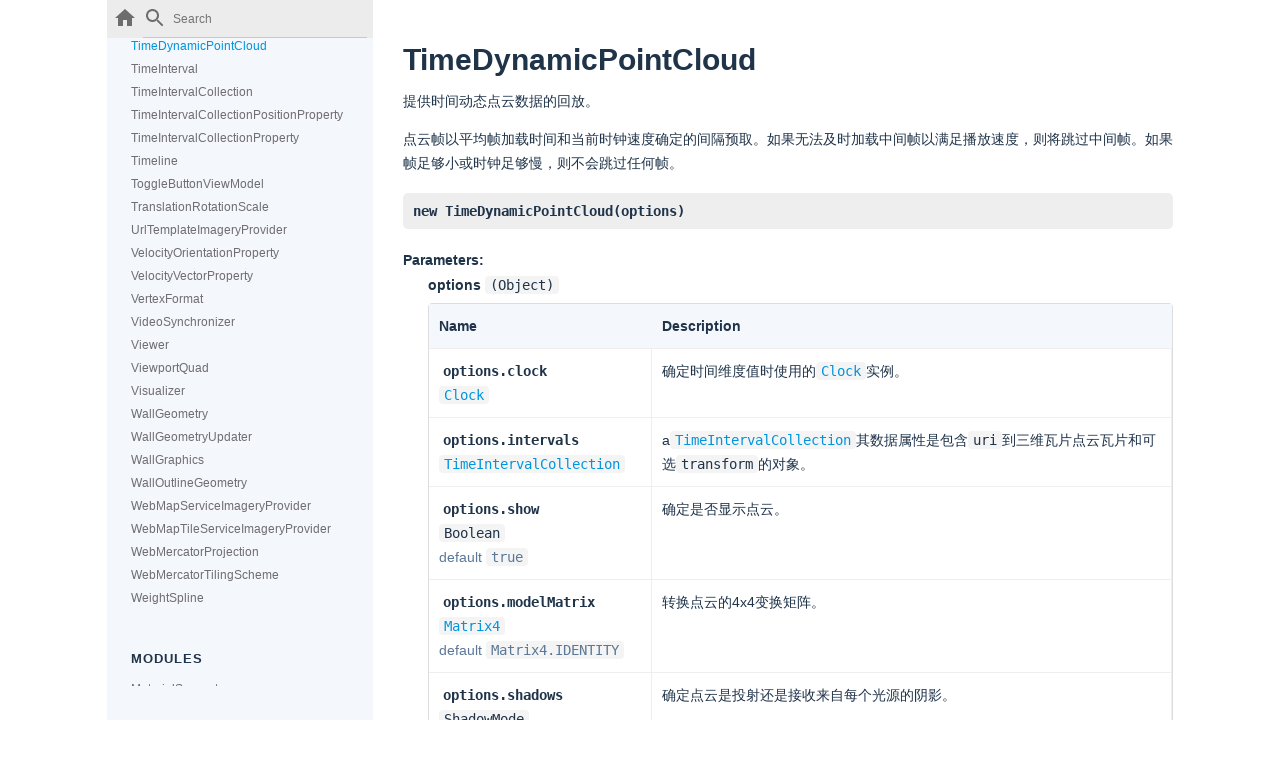

--- FILE ---
content_type: text/html
request_url: http://www.bigemap.com/Public/offline/gl/TimeDynamicPointCloud.html
body_size: 13048
content:
<!DOCTYPE html>
<html lang="en">
<head>

  <meta charset="utf-8">
  <meta name="viewport" content="width=device-width, initial-scale=1.0">

  <title>
      TimeDynamicPointCloud | BIGEMAP GL JS
  </title>

  <script src="scripts/highlight.min.js"></script>
  <script>hljs.initHighlightingOnLoad();</script>

  <script src="scripts/jquery.min.js"></script>

  <link type="text/css" rel="stylesheet" href="styles/prettify-tomorrow.css">
  <link type="text/css" rel="stylesheet" href="styles/jsdoc-default.css">

  

</head>

<body>
    <svg style="display: none;">
        <defs>
        <symbol id="linkIcon" fill="#706d77" height="24" viewBox="0 0 24 24" width="24" xmlns="http://www.w3.org/2000/svg">
            <path d="M0 0h24v24H0z" fill="none"/>
            <path d="M3.9 12c0-1.71 1.39-3.1 3.1-3.1h4V7H7c-2.76 0-5 2.24-5 5s2.24 5 5 5h4v-1.9H7c-1.71 0-3.1-1.39-3.1-3.1zM8 13h8v-2H8v2zm9-6h-4v1.9h4c1.71 0 3.1 1.39 3.1 3.1s-1.39 3.1-3.1 3.1h-4V17h4c2.76 0 5-2.24 5-5s-2.24-5-5-5z"/>
        </symbol>
        </defs>
    </svg>

  <div class="limiter">
    <div class="grid">
        <input type="checkbox" id="nav-trigger" class="nav-trigger" />
        <label for="nav-trigger" class="navicon-button x">
            <div class="navicon"></div>
        </label>

        <label for="nav-trigger" class="overlay"></label>
        <div class="nav-wrapper col">
            <div class="outer-wrapper">
                <div class="inner-wrapper" style="position: fixed; z-index: 3;">
                    <div class="top-nav-wrapper">
                        <div >
                            <a href="index.html">
                            
                                <svg fill="#6D6D6D" height="24" viewBox="0 0 24 24" width="24" xmlns="http://www.w3.org/2000/svg">
                                <path d="M10 20v-6h4v6h5v-8h3L12 3 2 12h3v8z"/>
                                <path d="M0 0h24v24H0z" fill="none"/>
                                </svg>
                            
                            
                            </a>
                        </div>
                        <div class="search-wrapper">
                        <svg fill="#6D6D6D" height="24" viewBox="0 0 24 24" width="24" xmlns="http://www.w3.org/2000/svg">
                            <path d="M15.5 14h-.79l-.28-.27C15.41 12.59 16 11.11 16 9.5 16 5.91 13.09 3 9.5 3S3 5.91 3 9.5 5.91 16 9.5 16c1.61 0 3.09-.59 4.23-1.57l.27.28v.79l5 4.99L20.49 19l-4.99-5zm-6 0C7.01 14 5 11.99 5 9.5S7.01 5 9.5 5 14 7.01 14 9.5 11.99 14 9.5 14z"/>
                            <path d="M0 0h24v24H0z" fill="none"/>

                        </svg>
                        <input type="text" placeholder="Search" class="search-input" id="search-input">
                        </div>
                    </div>
                    <nav id="ClassList">
                    <h3 class="reference-title">
                        BIGEMAP GL JS API接口文档
                    </h3>
                        

                        <h3>Classes</h3><ul><li id="Animation-nav" data-name="Animation"><a href="Animation.html">Animation</a></li><li id="AnimationViewModel-nav" data-name="AnimationViewModel"><a href="AnimationViewModel.html">AnimationViewModel</a></li><li id="Appearance-nav" data-name="Appearance"><a href="Appearance.html">Appearance</a></li><li id="AssociativeArray-nav" data-name="AssociativeArray"><a href="AssociativeArray.html">AssociativeArray</a></li><li id="AxisAlignedBoundingBox-nav" data-name="AxisAlignedBoundingBox"><a href="AxisAlignedBoundingBox.html">AxisAlignedBoundingBox</a></li><li id="BaseLayerPicker-nav" data-name="BaseLayerPicker"><a href="BaseLayerPicker.html">BaseLayerPicker</a></li><li id="BaseLayerPickerViewModel-nav" data-name="BaseLayerPickerViewModel"><a href="BaseLayerPickerViewModel.html">BaseLayerPickerViewModel</a></li><li id="Billboard-nav" data-name="Billboard"><a href="Billboard.html">Billboard</a></li><li id="BillboardCollection-nav" data-name="BillboardCollection"><a href="BillboardCollection.html">BillboardCollection</a></li><li id="BillboardGraphics-nav" data-name="BillboardGraphics"><a href="BillboardGraphics.html">BillboardGraphics</a></li><li id="BillboardVisualizer-nav" data-name="BillboardVisualizer"><a href="BillboardVisualizer.html">BillboardVisualizer</a></li><li id="BM3DTile-nav" data-name="BM3DTile"><a href="BM3DTile.html">BM3DTile</a></li><li id="BM3DTileContent-nav" data-name="BM3DTileContent"><a href="BM3DTileContent.html">BM3DTileContent</a></li><li id="BM3DTileFeature-nav" data-name="BM3DTileFeature"><a href="BM3DTileFeature.html">BM3DTileFeature</a></li><li id="BM3DTilePointFeature-nav" data-name="BM3DTilePointFeature"><a href="BM3DTilePointFeature.html">BM3DTilePointFeature</a></li><li id="BM3DTileset-nav" data-name="BM3DTileset"><a href="BM3DTileset.html">BM3DTileset</a></li><li id="BM3DTilesInspector-nav" data-name="BM3DTilesInspector"><a href="BM3DTilesInspector.html">BM3DTilesInspector</a></li><li id="BM3DTilesInspectorViewModel-nav" data-name="BM3DTilesInspectorViewModel"><a href="BM3DTilesInspectorViewModel.html">BM3DTilesInspectorViewModel</a></li><li id="BM3DTileStyle-nav" data-name="BM3DTileStyle"><a href="BM3DTileStyle.html">BM3DTileStyle</a></li><li id="BMImageryProvider-nav" data-name="BMImageryProvider"><a href="BMImageryProvider.html">BMImageryProvider</a></li><li id="BMInspector-nav" data-name="BMInspector"><a href="BMInspector.html">BMInspector</a></li><li id="BMInspectorViewModel-nav" data-name="BMInspectorViewModel"><a href="BMInspectorViewModel.html">BMInspectorViewModel</a></li><li id="BMResource-nav" data-name="BMResource"><a href="BMResource.html">BMResource</a></li><li id="BMTerrainData-nav" data-name="BMTerrainData"><a href="BMTerrainData.html">BMTerrainData</a></li><li id="BMTerrainProvider-nav" data-name="BMTerrainProvider"><a href="BMTerrainProvider.html">BMTerrainProvider</a></li><li id="BMWidget-nav" data-name="BMWidget"><a href="BMWidget.html">BMWidget</a></li><li id="BoundingRectangle-nav" data-name="BoundingRectangle"><a href="BoundingRectangle.html">BoundingRectangle</a></li><li id="BoundingSphere-nav" data-name="BoundingSphere"><a href="BoundingSphere.html">BoundingSphere</a></li><li id="BoxEmitter-nav" data-name="BoxEmitter"><a href="BoxEmitter.html">BoxEmitter</a></li><li id="BoxGeometry-nav" data-name="BoxGeometry"><a href="BoxGeometry.html">BoxGeometry</a></li><li id="BoxGeometryUpdater-nav" data-name="BoxGeometryUpdater"><a href="BoxGeometryUpdater.html">BoxGeometryUpdater</a></li><li id="BoxGraphics-nav" data-name="BoxGraphics"><a href="BoxGraphics.html">BoxGraphics</a></li><li id="BoxOutlineGeometry-nav" data-name="BoxOutlineGeometry"><a href="BoxOutlineGeometry.html">BoxOutlineGeometry</a></li><li id="CallbackProperty-nav" data-name="CallbackProperty"><a href="CallbackProperty.html">CallbackProperty</a></li><li id="Camera-nav" data-name="Camera"><a href="Camera.html">Camera</a></li><li id="CameraEventAggregator-nav" data-name="CameraEventAggregator"><a href="CameraEventAggregator.html">CameraEventAggregator</a></li><li id="Cartesian2-nav" data-name="Cartesian2"><a href="Cartesian2.html">Cartesian2</a></li><li id="Cartesian3-nav" data-name="Cartesian3"><a href="Cartesian3.html">Cartesian3</a></li><li id="Cartesian4-nav" data-name="Cartesian4"><a href="Cartesian4.html">Cartesian4</a></li><li id="Cartographic-nav" data-name="Cartographic"><a href="Cartographic.html">Cartographic</a></li><li id="CatmullRomSpline-nav" data-name="CatmullRomSpline"><a href="CatmullRomSpline.html">CatmullRomSpline</a></li><li id="CheckerboardMaterialProperty-nav" data-name="CheckerboardMaterialProperty"><a href="CheckerboardMaterialProperty.html">CheckerboardMaterialProperty</a></li><li id="CircleEmitter-nav" data-name="CircleEmitter"><a href="CircleEmitter.html">CircleEmitter</a></li><li id="CircleGeometry-nav" data-name="CircleGeometry"><a href="CircleGeometry.html">CircleGeometry</a></li><li id="CircleOutlineGeometry-nav" data-name="CircleOutlineGeometry"><a href="CircleOutlineGeometry.html">CircleOutlineGeometry</a></li><li id="ClassificationPrimitive-nav" data-name="ClassificationPrimitive"><a href="ClassificationPrimitive.html">ClassificationPrimitive</a></li><li id="ClippingPlane-nav" data-name="ClippingPlane"><a href="ClippingPlane.html">ClippingPlane</a></li><li id="ClippingPlaneCollection-nav" data-name="ClippingPlaneCollection"><a href="ClippingPlaneCollection.html">ClippingPlaneCollection</a></li><li id="Clock-nav" data-name="Clock"><a href="Clock.html">Clock</a></li><li id="ClockViewModel-nav" data-name="ClockViewModel"><a href="ClockViewModel.html">ClockViewModel</a></li><li id="Color-nav" data-name="Color"><a href="Color.html">Color</a></li><li id="ColorGeometryInstanceAttribute-nav" data-name="ColorGeometryInstanceAttribute"><a href="ColorGeometryInstanceAttribute.html">ColorGeometryInstanceAttribute</a></li><li id="ColorMaterialProperty-nav" data-name="ColorMaterialProperty"><a href="ColorMaterialProperty.html">ColorMaterialProperty</a></li><li id="Command-nav" data-name="Command"><a href="Command.html">Command</a></li><li id="CompositeEntityCollection-nav" data-name="CompositeEntityCollection"><a href="CompositeEntityCollection.html">CompositeEntityCollection</a></li><li id="CompositeMaterialProperty-nav" data-name="CompositeMaterialProperty"><a href="CompositeMaterialProperty.html">CompositeMaterialProperty</a></li><li id="CompositePositionProperty-nav" data-name="CompositePositionProperty"><a href="CompositePositionProperty.html">CompositePositionProperty</a></li><li id="CompositeProperty-nav" data-name="CompositeProperty"><a href="CompositeProperty.html">CompositeProperty</a></li><li id="CompressedTextureBuffer-nav" data-name="CompressedTextureBuffer"><a href="CompressedTextureBuffer.html">CompressedTextureBuffer</a></li><li id="ConditionsExpression-nav" data-name="ConditionsExpression"><a href="ConditionsExpression.html">ConditionsExpression</a></li><li id="ConeEmitter-nav" data-name="ConeEmitter"><a href="ConeEmitter.html">ConeEmitter</a></li><li id="ConstantPositionProperty-nav" data-name="ConstantPositionProperty"><a href="ConstantPositionProperty.html">ConstantPositionProperty</a></li><li id="ConstantProperty-nav" data-name="ConstantProperty"><a href="ConstantProperty.html">ConstantProperty</a></li><li id="CoplanarPolygonGeometry-nav" data-name="CoplanarPolygonGeometry"><a href="CoplanarPolygonGeometry.html">CoplanarPolygonGeometry</a></li><li id="CoplanarPolygonOutlineGeometry-nav" data-name="CoplanarPolygonOutlineGeometry"><a href="CoplanarPolygonOutlineGeometry.html">CoplanarPolygonOutlineGeometry</a></li><li id="CorridorGeometry-nav" data-name="CorridorGeometry"><a href="CorridorGeometry.html">CorridorGeometry</a></li><li id="CorridorGeometryUpdater-nav" data-name="CorridorGeometryUpdater"><a href="CorridorGeometryUpdater.html">CorridorGeometryUpdater</a></li><li id="CorridorGraphics-nav" data-name="CorridorGraphics"><a href="CorridorGraphics.html">CorridorGraphics</a></li><li id="CorridorOutlineGeometry-nav" data-name="CorridorOutlineGeometry"><a href="CorridorOutlineGeometry.html">CorridorOutlineGeometry</a></li><li id="Credit-nav" data-name="Credit"><a href="Credit.html">Credit</a></li><li id="CreditDisplay-nav" data-name="CreditDisplay"><a href="CreditDisplay.html">CreditDisplay</a></li><li id="CullingVolume-nav" data-name="CullingVolume"><a href="CullingVolume.html">CullingVolume</a></li><li id="CustomDataSource-nav" data-name="CustomDataSource"><a href="CustomDataSource.html">CustomDataSource</a></li><li id="CylinderGeometry-nav" data-name="CylinderGeometry"><a href="CylinderGeometry.html">CylinderGeometry</a></li><li id="CylinderGeometryUpdater-nav" data-name="CylinderGeometryUpdater"><a href="CylinderGeometryUpdater.html">CylinderGeometryUpdater</a></li><li id="CylinderGraphics-nav" data-name="CylinderGraphics"><a href="CylinderGraphics.html">CylinderGraphics</a></li><li id="CylinderOutlineGeometry-nav" data-name="CylinderOutlineGeometry"><a href="CylinderOutlineGeometry.html">CylinderOutlineGeometry</a></li><li id="CzmlDataSource-nav" data-name="CzmlDataSource"><a href="CzmlDataSource.html">CzmlDataSource</a></li><li id="DataSource-nav" data-name="DataSource"><a href="DataSource.html">DataSource</a></li><li id="DataSourceClock-nav" data-name="DataSourceClock"><a href="DataSourceClock.html">DataSourceClock</a></li><li id="DataSourceCollection-nav" data-name="DataSourceCollection"><a href="DataSourceCollection.html">DataSourceCollection</a></li><li id="DataSourceDisplay-nav" data-name="DataSourceDisplay"><a href="DataSourceDisplay.html">DataSourceDisplay</a></li><li id="DebugAppearance-nav" data-name="DebugAppearance"><a href="DebugAppearance.html">DebugAppearance</a></li><li id="DebugCameraPrimitive-nav" data-name="DebugCameraPrimitive"><a href="DebugCameraPrimitive.html">DebugCameraPrimitive</a></li><li id="DebugModelMatrixPrimitive-nav" data-name="DebugModelMatrixPrimitive"><a href="DebugModelMatrixPrimitive.html">DebugModelMatrixPrimitive</a></li><li id="DefaultProxy-nav" data-name="DefaultProxy"><a href="DefaultProxy.html">DefaultProxy</a></li><li id="DeveloperError-nav" data-name="DeveloperError"><a href="DeveloperError.html">DeveloperError</a></li><li id="DiscardEmptyTileImagePolicy-nav" data-name="DiscardEmptyTileImagePolicy"><a href="DiscardEmptyTileImagePolicy.html">DiscardEmptyTileImagePolicy</a></li><li id="DiscardMissingTileImagePolicy-nav" data-name="DiscardMissingTileImagePolicy"><a href="DiscardMissingTileImagePolicy.html">DiscardMissingTileImagePolicy</a></li><li id="DistanceDisplayCondition-nav" data-name="DistanceDisplayCondition"><a href="DistanceDisplayCondition.html">DistanceDisplayCondition</a></li><li id="DistanceDisplayConditionGeometryInstanceAttribute-nav" data-name="DistanceDisplayConditionGeometryInstanceAttribute"><a href="DistanceDisplayConditionGeometryInstanceAttribute.html">DistanceDisplayConditionGeometryInstanceAttribute</a></li><li id="EllipseGeometry-nav" data-name="EllipseGeometry"><a href="EllipseGeometry.html">EllipseGeometry</a></li><li id="EllipseGeometryUpdater-nav" data-name="EllipseGeometryUpdater"><a href="EllipseGeometryUpdater.html">EllipseGeometryUpdater</a></li><li id="EllipseGraphics-nav" data-name="EllipseGraphics"><a href="EllipseGraphics.html">EllipseGraphics</a></li><li id="EllipseOutlineGeometry-nav" data-name="EllipseOutlineGeometry"><a href="EllipseOutlineGeometry.html">EllipseOutlineGeometry</a></li><li id="Ellipsoid-nav" data-name="Ellipsoid"><a href="Ellipsoid.html">Ellipsoid</a></li><li id="EllipsoidGeodesic-nav" data-name="EllipsoidGeodesic"><a href="EllipsoidGeodesic.html">EllipsoidGeodesic</a></li><li id="EllipsoidGeometry-nav" data-name="EllipsoidGeometry"><a href="EllipsoidGeometry.html">EllipsoidGeometry</a></li><li id="EllipsoidGeometryUpdater-nav" data-name="EllipsoidGeometryUpdater"><a href="EllipsoidGeometryUpdater.html">EllipsoidGeometryUpdater</a></li><li id="EllipsoidGraphics-nav" data-name="EllipsoidGraphics"><a href="EllipsoidGraphics.html">EllipsoidGraphics</a></li><li id="EllipsoidOutlineGeometry-nav" data-name="EllipsoidOutlineGeometry"><a href="EllipsoidOutlineGeometry.html">EllipsoidOutlineGeometry</a></li><li id="EllipsoidRhumbLine-nav" data-name="EllipsoidRhumbLine"><a href="EllipsoidRhumbLine.html">EllipsoidRhumbLine</a></li><li id="EllipsoidSurfaceAppearance-nav" data-name="EllipsoidSurfaceAppearance"><a href="EllipsoidSurfaceAppearance.html">EllipsoidSurfaceAppearance</a></li><li id="EllipsoidTangentPlane-nav" data-name="EllipsoidTangentPlane"><a href="EllipsoidTangentPlane.html">EllipsoidTangentPlane</a></li><li id="EllipsoidTerrainProvider-nav" data-name="EllipsoidTerrainProvider"><a href="EllipsoidTerrainProvider.html">EllipsoidTerrainProvider</a></li><li id="Entity-nav" data-name="Entity"><a href="Entity.html">Entity</a></li><li id="EntityCluster-nav" data-name="EntityCluster"><a href="EntityCluster.html">EntityCluster</a></li><li id="EntityCollection-nav" data-name="EntityCollection"><a href="EntityCollection.html">EntityCollection</a></li><li id="EntityView-nav" data-name="EntityView"><a href="EntityView.html">EntityView</a></li><li id="Event-nav" data-name="Event"><a href="Event.html">Event</a></li><li id="EventHelper-nav" data-name="EventHelper"><a href="EventHelper.html">EventHelper</a></li><li id="Expression-nav" data-name="Expression"><a href="Expression.html">Expression</a></li><li id="Fog-nav" data-name="Fog"><a href="Fog.html">Fog</a></li><li id="FrameRateMonitor-nav" data-name="FrameRateMonitor"><a href="FrameRateMonitor.html">FrameRateMonitor</a></li><li id="FrustumGeometry-nav" data-name="FrustumGeometry"><a href="FrustumGeometry.html">FrustumGeometry</a></li><li id="FrustumOutlineGeometry-nav" data-name="FrustumOutlineGeometry"><a href="FrustumOutlineGeometry.html">FrustumOutlineGeometry</a></li><li id="FullscreenButton-nav" data-name="FullscreenButton"><a href="FullscreenButton.html">FullscreenButton</a></li><li id="FullscreenButtonViewModel-nav" data-name="FullscreenButtonViewModel"><a href="FullscreenButtonViewModel.html">FullscreenButtonViewModel</a></li><li id="GeographicProjection-nav" data-name="GeographicProjection"><a href="GeographicProjection.html">GeographicProjection</a></li><li id="GeographicTilingScheme-nav" data-name="GeographicTilingScheme"><a href="GeographicTilingScheme.html">GeographicTilingScheme</a></li><li id="GeoJsonDataSource-nav" data-name="GeoJsonDataSource"><a href="GeoJsonDataSource.html">GeoJsonDataSource</a></li><li id="Geometry-nav" data-name="Geometry"><a href="Geometry.html">Geometry</a></li><li id="GeometryAttribute-nav" data-name="GeometryAttribute"><a href="GeometryAttribute.html">GeometryAttribute</a></li><li id="GeometryAttributes-nav" data-name="GeometryAttributes"><a href="GeometryAttributes.html">GeometryAttributes</a></li><li id="GeometryInstance-nav" data-name="GeometryInstance"><a href="GeometryInstance.html">GeometryInstance</a></li><li id="GeometryInstanceAttribute-nav" data-name="GeometryInstanceAttribute"><a href="GeometryInstanceAttribute.html">GeometryInstanceAttribute</a></li><li id="GeometryUpdater-nav" data-name="GeometryUpdater"><a href="GeometryUpdater.html">GeometryUpdater</a></li><li id="GeometryVisualizer-nav" data-name="GeometryVisualizer"><a href="GeometryVisualizer.html">GeometryVisualizer</a></li><li id="GetFeatureInfoFormat-nav" data-name="GetFeatureInfoFormat"><a href="GetFeatureInfoFormat.html">GetFeatureInfoFormat</a></li><li id="Globe-nav" data-name="Globe"><a href="Globe.html">Globe</a></li><li id="GregorianDate-nav" data-name="GregorianDate"><a href="GregorianDate.html">GregorianDate</a></li><li id="GridImageryProvider-nav" data-name="GridImageryProvider"><a href="GridImageryProvider.html">GridImageryProvider</a></li><li id="GridMaterialProperty-nav" data-name="GridMaterialProperty"><a href="GridMaterialProperty.html">GridMaterialProperty</a></li><li id="GroundGeometryUpdater-nav" data-name="GroundGeometryUpdater"><a href="GroundGeometryUpdater.html">GroundGeometryUpdater</a></li><li id="GroundPolylineGeometry-nav" data-name="GroundPolylineGeometry"><a href="GroundPolylineGeometry.html">GroundPolylineGeometry</a></li><li id="GroundPolylinePrimitive-nav" data-name="GroundPolylinePrimitive"><a href="GroundPolylinePrimitive.html">GroundPolylinePrimitive</a></li><li id="GroundPrimitive-nav" data-name="GroundPrimitive"><a href="GroundPrimitive.html">GroundPrimitive</a></li><li id="HeadingPitchRange-nav" data-name="HeadingPitchRange"><a href="HeadingPitchRange.html">HeadingPitchRange</a></li><li id="HeadingPitchRoll-nav" data-name="HeadingPitchRoll"><a href="HeadingPitchRoll.html">HeadingPitchRoll</a></li><li id="HeightmapTerrainData-nav" data-name="HeightmapTerrainData"><a href="HeightmapTerrainData.html">HeightmapTerrainData</a></li><li id="HermiteSpline-nav" data-name="HermiteSpline"><a href="HermiteSpline.html">HermiteSpline</a></li><li id="HomeButton-nav" data-name="HomeButton"><a href="HomeButton.html">HomeButton</a></li><li id="HomeButtonViewModel-nav" data-name="HomeButtonViewModel"><a href="HomeButtonViewModel.html">HomeButtonViewModel</a></li><li id="ImageMaterialProperty-nav" data-name="ImageMaterialProperty"><a href="ImageMaterialProperty.html">ImageMaterialProperty</a></li><li id="ImageryLayer-nav" data-name="ImageryLayer"><a href="ImageryLayer.html">ImageryLayer</a></li><li id="ImageryLayerCollection-nav" data-name="ImageryLayerCollection"><a href="ImageryLayerCollection.html">ImageryLayerCollection</a></li><li id="ImageryLayerFeatureInfo-nav" data-name="ImageryLayerFeatureInfo"><a href="ImageryLayerFeatureInfo.html">ImageryLayerFeatureInfo</a></li><li id="ImageryProvider-nav" data-name="ImageryProvider"><a href="ImageryProvider.html">ImageryProvider</a></li><li id="InfoBox-nav" data-name="InfoBox"><a href="InfoBox.html">InfoBox</a></li><li id="InfoBoxViewModel-nav" data-name="InfoBoxViewModel"><a href="InfoBoxViewModel.html">InfoBoxViewModel</a></li><li id="Interval-nav" data-name="Interval"><a href="Interval.html">Interval</a></li><li id="JulianDate-nav" data-name="JulianDate"><a href="JulianDate.html">JulianDate</a></li><li id="KmlCamera-nav" data-name="KmlCamera"><a href="KmlCamera.html">KmlCamera</a></li><li id="KmlDataSource-nav" data-name="KmlDataSource"><a href="KmlDataSource.html">KmlDataSource</a></li><li id="KmlFeatureData-nav" data-name="KmlFeatureData"><a href="KmlFeatureData.html">KmlFeatureData</a></li><li id="KmlLookAt-nav" data-name="KmlLookAt"><a href="KmlLookAt.html">KmlLookAt</a></li><li id="KmlTour-nav" data-name="KmlTour"><a href="KmlTour.html">KmlTour</a></li><li id="KmlTourFlyTo-nav" data-name="KmlTourFlyTo"><a href="KmlTourFlyTo.html">KmlTourFlyTo</a></li><li id="KmlTourWait-nav" data-name="KmlTourWait"><a href="KmlTourWait.html">KmlTourWait</a></li><li id="Label-nav" data-name="Label"><a href="Label.html">Label</a></li><li id="LabelCollection-nav" data-name="LabelCollection"><a href="LabelCollection.html">LabelCollection</a></li><li id="LabelGraphics-nav" data-name="LabelGraphics"><a href="LabelGraphics.html">LabelGraphics</a></li><li id="LabelVisualizer-nav" data-name="LabelVisualizer"><a href="LabelVisualizer.html">LabelVisualizer</a></li><li id="LeapSecond-nav" data-name="LeapSecond"><a href="LeapSecond.html">LeapSecond</a></li><li id="LinearSpline-nav" data-name="LinearSpline"><a href="LinearSpline.html">LinearSpline</a></li><li id="MapProjection-nav" data-name="MapProjection"><a href="MapProjection.html">MapProjection</a></li><li id="Material-nav" data-name="Material"><a href="Material.html">Material</a></li><li id="MaterialAppearance-nav" data-name="MaterialAppearance"><a href="MaterialAppearance.html">MaterialAppearance</a></li><li id="MaterialProperty-nav" data-name="MaterialProperty"><a href="MaterialProperty.html">MaterialProperty</a></li><li id="Matrix2-nav" data-name="Matrix2"><a href="Matrix2.html">Matrix2</a></li><li id="Matrix3-nav" data-name="Matrix3"><a href="Matrix3.html">Matrix3</a></li><li id="Matrix4-nav" data-name="Matrix4"><a href="Matrix4.html">Matrix4</a></li><li id="Model-nav" data-name="Model"><a href="Model.html">Model</a></li><li id="ModelAnimation-nav" data-name="ModelAnimation"><a href="ModelAnimation.html">ModelAnimation</a></li><li id="ModelAnimationCollection-nav" data-name="ModelAnimationCollection"><a href="ModelAnimationCollection.html">ModelAnimationCollection</a></li><li id="ModelGraphics-nav" data-name="ModelGraphics"><a href="ModelGraphics.html">ModelGraphics</a></li><li id="ModelMaterial-nav" data-name="ModelMaterial"><a href="ModelMaterial.html">ModelMaterial</a></li><li id="ModelMesh-nav" data-name="ModelMesh"><a href="ModelMesh.html">ModelMesh</a></li><li id="ModelNode-nav" data-name="ModelNode"><a href="ModelNode.html">ModelNode</a></li><li id="ModelVisualizer-nav" data-name="ModelVisualizer"><a href="ModelVisualizer.html">ModelVisualizer</a></li><li id="Moon-nav" data-name="Moon"><a href="Moon.html">Moon</a></li><li id="NavigationHelpButton-nav" data-name="NavigationHelpButton"><a href="NavigationHelpButton.html">NavigationHelpButton</a></li><li id="NavigationHelpButtonViewModel-nav" data-name="NavigationHelpButtonViewModel"><a href="NavigationHelpButtonViewModel.html">NavigationHelpButtonViewModel</a></li><li id="NearFarScalar-nav" data-name="NearFarScalar"><a href="NearFarScalar.html">NearFarScalar</a></li><li id="NeverTileDiscardPolicy-nav" data-name="NeverTileDiscardPolicy"><a href="NeverTileDiscardPolicy.html">NeverTileDiscardPolicy</a></li><li id="NodeTransformationProperty-nav" data-name="NodeTransformationProperty"><a href="NodeTransformationProperty.html">NodeTransformationProperty</a></li><li id="Occluder-nav" data-name="Occluder"><a href="Occluder.html">Occluder</a></li><li id="OrientedBoundingBox-nav" data-name="OrientedBoundingBox"><a href="OrientedBoundingBox.html">OrientedBoundingBox</a></li><li id="OrthographicFrustum-nav" data-name="OrthographicFrustum"><a href="OrthographicFrustum.html">OrthographicFrustum</a></li><li id="OrthographicOffCenterFrustum-nav" data-name="OrthographicOffCenterFrustum"><a href="OrthographicOffCenterFrustum.html">OrthographicOffCenterFrustum</a></li><li id="Particle-nav" data-name="Particle"><a href="Particle.html">Particle</a></li><li id="ParticleBurst-nav" data-name="ParticleBurst"><a href="ParticleBurst.html">ParticleBurst</a></li><li id="ParticleEmitter-nav" data-name="ParticleEmitter"><a href="ParticleEmitter.html">ParticleEmitter</a></li><li id="ParticleSystem-nav" data-name="ParticleSystem"><a href="ParticleSystem.html">ParticleSystem</a></li><li id="PathGraphics-nav" data-name="PathGraphics"><a href="PathGraphics.html">PathGraphics</a></li><li id="PathVisualizer-nav" data-name="PathVisualizer"><a href="PathVisualizer.html">PathVisualizer</a></li><li id="PerformanceWatchdog-nav" data-name="PerformanceWatchdog"><a href="PerformanceWatchdog.html">PerformanceWatchdog</a></li><li id="PerformanceWatchdogViewModel-nav" data-name="PerformanceWatchdogViewModel"><a href="PerformanceWatchdogViewModel.html">PerformanceWatchdogViewModel</a></li><li id="PerInstanceColorAppearance-nav" data-name="PerInstanceColorAppearance"><a href="PerInstanceColorAppearance.html">PerInstanceColorAppearance</a></li><li id="PerspectiveFrustum-nav" data-name="PerspectiveFrustum"><a href="PerspectiveFrustum.html">PerspectiveFrustum</a></li><li id="PerspectiveOffCenterFrustum-nav" data-name="PerspectiveOffCenterFrustum"><a href="PerspectiveOffCenterFrustum.html">PerspectiveOffCenterFrustum</a></li><li id="PinBuilder-nav" data-name="PinBuilder"><a href="PinBuilder.html">PinBuilder</a></li><li id="Plane-nav" data-name="Plane"><a href="Plane.html">Plane</a></li><li id="PlaneGeometry-nav" data-name="PlaneGeometry"><a href="PlaneGeometry.html">PlaneGeometry</a></li><li id="PlaneGeometryUpdater-nav" data-name="PlaneGeometryUpdater"><a href="PlaneGeometryUpdater.html">PlaneGeometryUpdater</a></li><li id="PlaneGraphics-nav" data-name="PlaneGraphics"><a href="PlaneGraphics.html">PlaneGraphics</a></li><li id="PlaneOutlineGeometry-nav" data-name="PlaneOutlineGeometry"><a href="PlaneOutlineGeometry.html">PlaneOutlineGeometry</a></li><li id="PointCloudShading-nav" data-name="PointCloudShading"><a href="PointCloudShading.html">PointCloudShading</a></li><li id="PointGraphics-nav" data-name="PointGraphics"><a href="PointGraphics.html">PointGraphics</a></li><li id="PointPrimitive-nav" data-name="PointPrimitive"><a href="PointPrimitive.html">PointPrimitive</a></li><li id="PointPrimitiveCollection-nav" data-name="PointPrimitiveCollection"><a href="PointPrimitiveCollection.html">PointPrimitiveCollection</a></li><li id="PointVisualizer-nav" data-name="PointVisualizer"><a href="PointVisualizer.html">PointVisualizer</a></li><li id="PolygonGeometry-nav" data-name="PolygonGeometry"><a href="PolygonGeometry.html">PolygonGeometry</a></li><li id="PolygonGeometryUpdater-nav" data-name="PolygonGeometryUpdater"><a href="PolygonGeometryUpdater.html">PolygonGeometryUpdater</a></li><li id="PolygonGraphics-nav" data-name="PolygonGraphics"><a href="PolygonGraphics.html">PolygonGraphics</a></li><li id="PolygonHierarchy-nav" data-name="PolygonHierarchy"><a href="PolygonHierarchy.html">PolygonHierarchy</a></li><li id="PolygonOutlineGeometry-nav" data-name="PolygonOutlineGeometry"><a href="PolygonOutlineGeometry.html">PolygonOutlineGeometry</a></li><li id="Polyline-nav" data-name="Polyline"><a href="Polyline.html">Polyline</a></li><li id="PolylineArrowMaterialProperty-nav" data-name="PolylineArrowMaterialProperty"><a href="PolylineArrowMaterialProperty.html">PolylineArrowMaterialProperty</a></li><li id="PolylineCollection-nav" data-name="PolylineCollection"><a href="PolylineCollection.html">PolylineCollection</a></li><li id="PolylineColorAppearance-nav" data-name="PolylineColorAppearance"><a href="PolylineColorAppearance.html">PolylineColorAppearance</a></li><li id="PolylineDashMaterialProperty-nav" data-name="PolylineDashMaterialProperty"><a href="PolylineDashMaterialProperty.html">PolylineDashMaterialProperty</a></li><li id="PolylineGeometry-nav" data-name="PolylineGeometry"><a href="PolylineGeometry.html">PolylineGeometry</a></li><li id="PolylineGeometryUpdater-nav" data-name="PolylineGeometryUpdater"><a href="PolylineGeometryUpdater.html">PolylineGeometryUpdater</a></li><li id="PolylineGlowMaterialProperty-nav" data-name="PolylineGlowMaterialProperty"><a href="PolylineGlowMaterialProperty.html">PolylineGlowMaterialProperty</a></li><li id="PolylineGraphics-nav" data-name="PolylineGraphics"><a href="PolylineGraphics.html">PolylineGraphics</a></li><li id="PolylineMaterialAppearance-nav" data-name="PolylineMaterialAppearance"><a href="PolylineMaterialAppearance.html">PolylineMaterialAppearance</a></li><li id="PolylineOutlineMaterialProperty-nav" data-name="PolylineOutlineMaterialProperty"><a href="PolylineOutlineMaterialProperty.html">PolylineOutlineMaterialProperty</a></li><li id="PolylineVisualizer-nav" data-name="PolylineVisualizer"><a href="PolylineVisualizer.html">PolylineVisualizer</a></li><li id="PolylineVolumeGeometry-nav" data-name="PolylineVolumeGeometry"><a href="PolylineVolumeGeometry.html">PolylineVolumeGeometry</a></li><li id="PolylineVolumeGeometryUpdater-nav" data-name="PolylineVolumeGeometryUpdater"><a href="PolylineVolumeGeometryUpdater.html">PolylineVolumeGeometryUpdater</a></li><li id="PolylineVolumeGraphics-nav" data-name="PolylineVolumeGraphics"><a href="PolylineVolumeGraphics.html">PolylineVolumeGraphics</a></li><li id="PolylineVolumeOutlineGeometry-nav" data-name="PolylineVolumeOutlineGeometry"><a href="PolylineVolumeOutlineGeometry.html">PolylineVolumeOutlineGeometry</a></li><li id="PositionProperty-nav" data-name="PositionProperty"><a href="PositionProperty.html">PositionProperty</a></li><li id="PositionPropertyArray-nav" data-name="PositionPropertyArray"><a href="PositionPropertyArray.html">PositionPropertyArray</a></li><li id="PostProcessStage-nav" data-name="PostProcessStage"><a href="PostProcessStage.html">PostProcessStage</a></li><li id="PostProcessStageCollection-nav" data-name="PostProcessStageCollection"><a href="PostProcessStageCollection.html">PostProcessStageCollection</a></li><li id="PostProcessStageComposite-nav" data-name="PostProcessStageComposite"><a href="PostProcessStageComposite.html">PostProcessStageComposite</a></li><li id="Primitive-nav" data-name="Primitive"><a href="Primitive.html">Primitive</a></li><li id="PrimitiveCollection-nav" data-name="PrimitiveCollection"><a href="PrimitiveCollection.html">PrimitiveCollection</a></li><li id="ProjectionPicker-nav" data-name="ProjectionPicker"><a href="ProjectionPicker.html">ProjectionPicker</a></li><li id="ProjectionPickerViewModel-nav" data-name="ProjectionPickerViewModel"><a href="ProjectionPickerViewModel.html">ProjectionPickerViewModel</a></li><li id="Property-nav" data-name="Property"><a href="Property.html">Property</a></li><li id="PropertyArray-nav" data-name="PropertyArray"><a href="PropertyArray.html">PropertyArray</a></li><li id="PropertyBag-nav" data-name="PropertyBag"><a href="PropertyBag.html">PropertyBag</a></li><li id="ProviderViewModel-nav" data-name="ProviderViewModel"><a href="ProviderViewModel.html">ProviderViewModel</a></li><li id="QuantizedMeshTerrainData-nav" data-name="QuantizedMeshTerrainData"><a href="QuantizedMeshTerrainData.html">QuantizedMeshTerrainData</a></li><li id="Quaternion-nav" data-name="Quaternion"><a href="Quaternion.html">Quaternion</a></li><li id="QuaternionSpline-nav" data-name="QuaternionSpline"><a href="QuaternionSpline.html">QuaternionSpline</a></li><li id="Queue-nav" data-name="Queue"><a href="Queue.html">Queue</a></li><li id="Ray-nav" data-name="Ray"><a href="Ray.html">Ray</a></li><li id="Rectangle-nav" data-name="Rectangle"><a href="Rectangle.html">Rectangle</a></li><li id="RectangleGeometry-nav" data-name="RectangleGeometry"><a href="RectangleGeometry.html">RectangleGeometry</a></li><li id="RectangleGeometryUpdater-nav" data-name="RectangleGeometryUpdater"><a href="RectangleGeometryUpdater.html">RectangleGeometryUpdater</a></li><li id="RectangleGraphics-nav" data-name="RectangleGraphics"><a href="RectangleGraphics.html">RectangleGraphics</a></li><li id="RectangleOutlineGeometry-nav" data-name="RectangleOutlineGeometry"><a href="RectangleOutlineGeometry.html">RectangleOutlineGeometry</a></li><li id="ReferenceProperty-nav" data-name="ReferenceProperty"><a href="ReferenceProperty.html">ReferenceProperty</a></li><li id="RequestErrorEvent-nav" data-name="RequestErrorEvent"><a href="RequestErrorEvent.html">RequestErrorEvent</a></li><li id="Resource-nav" data-name="Resource"><a href="Resource.html">Resource</a></li><li id="RuntimeError-nav" data-name="RuntimeError"><a href="RuntimeError.html">RuntimeError</a></li><li id="SampledPositionProperty-nav" data-name="SampledPositionProperty"><a href="SampledPositionProperty.html">SampledPositionProperty</a></li><li id="SampledProperty-nav" data-name="SampledProperty"><a href="SampledProperty.html">SampledProperty</a></li><li id="Scene-nav" data-name="Scene"><a href="Scene.html">Scene</a></li><li id="SceneModePicker-nav" data-name="SceneModePicker"><a href="SceneModePicker.html">SceneModePicker</a></li><li id="SceneModePickerViewModel-nav" data-name="SceneModePickerViewModel"><a href="SceneModePickerViewModel.html">SceneModePickerViewModel</a></li><li id="ScreenSpaceCameraController-nav" data-name="ScreenSpaceCameraController"><a href="ScreenSpaceCameraController.html">ScreenSpaceCameraController</a></li><li id="ScreenSpaceEventHandler-nav" data-name="ScreenSpaceEventHandler"><a href="ScreenSpaceEventHandler.html">ScreenSpaceEventHandler</a></li><li id="SelectionIndicator-nav" data-name="SelectionIndicator"><a href="SelectionIndicator.html">SelectionIndicator</a></li><li id="SelectionIndicatorViewModel-nav" data-name="SelectionIndicatorViewModel"><a href="SelectionIndicatorViewModel.html">SelectionIndicatorViewModel</a></li><li id="ShadowMap-nav" data-name="ShadowMap"><a href="ShadowMap.html">ShadowMap</a></li><li id="ShowGeometryInstanceAttribute-nav" data-name="ShowGeometryInstanceAttribute"><a href="ShowGeometryInstanceAttribute.html">ShowGeometryInstanceAttribute</a></li><li id="SimplePolylineGeometry-nav" data-name="SimplePolylineGeometry"><a href="SimplePolylineGeometry.html">SimplePolylineGeometry</a></li><li id="SingleTileImageryProvider-nav" data-name="SingleTileImageryProvider"><a href="SingleTileImageryProvider.html">SingleTileImageryProvider</a></li><li id="SkyAtmosphere-nav" data-name="SkyAtmosphere"><a href="SkyAtmosphere.html">SkyAtmosphere</a></li><li id="SkyBox-nav" data-name="SkyBox"><a href="SkyBox.html">SkyBox</a></li><li id="SphereEmitter-nav" data-name="SphereEmitter"><a href="SphereEmitter.html">SphereEmitter</a></li><li id="SphereGeometry-nav" data-name="SphereGeometry"><a href="SphereGeometry.html">SphereGeometry</a></li><li id="SphereOutlineGeometry-nav" data-name="SphereOutlineGeometry"><a href="SphereOutlineGeometry.html">SphereOutlineGeometry</a></li><li id="Spherical-nav" data-name="Spherical"><a href="Spherical.html">Spherical</a></li><li id="Spline-nav" data-name="Spline"><a href="Spline.html">Spline</a></li><li id="StripeMaterialProperty-nav" data-name="StripeMaterialProperty"><a href="StripeMaterialProperty.html">StripeMaterialProperty</a></li><li id="StyleExpression-nav" data-name="StyleExpression"><a href="StyleExpression.html">StyleExpression</a></li><li id="Sun-nav" data-name="Sun"><a href="Sun.html">Sun</a></li><li id="TaskProcessor-nav" data-name="TaskProcessor"><a href="TaskProcessor.html">TaskProcessor</a></li><li id="TerrainData-nav" data-name="TerrainData"><a href="TerrainData.html">TerrainData</a></li><li id="TerrainProvider-nav" data-name="TerrainProvider"><a href="TerrainProvider.html">TerrainProvider</a></li><li id="TileAvailability-nav" data-name="TileAvailability"><a href="TileAvailability.html">TileAvailability</a></li><li id="TileCoordinatesImageryProvider-nav" data-name="TileCoordinatesImageryProvider"><a href="TileCoordinatesImageryProvider.html">TileCoordinatesImageryProvider</a></li><li id="TileDiscardPolicy-nav" data-name="TileDiscardPolicy"><a href="TileDiscardPolicy.html">TileDiscardPolicy</a></li><li id="TileMapServiceImageryProvider-nav" data-name="TileMapServiceImageryProvider"><a href="TileMapServiceImageryProvider.html">TileMapServiceImageryProvider</a></li><li id="TileProviderError-nav" data-name="TileProviderError"><a href="TileProviderError.html">TileProviderError</a></li><li id="TilingScheme-nav" data-name="TilingScheme"><a href="TilingScheme.html">TilingScheme</a></li><li id="TimeDynamicImagery-nav" data-name="TimeDynamicImagery"><a href="TimeDynamicImagery.html">TimeDynamicImagery</a></li><li id="TimeDynamicPointCloud-nav" data-name="TimeDynamicPointCloud"><a href="TimeDynamicPointCloud.html">TimeDynamicPointCloud</a></li><li id="TimeInterval-nav" data-name="TimeInterval"><a href="TimeInterval.html">TimeInterval</a></li><li id="TimeIntervalCollection-nav" data-name="TimeIntervalCollection"><a href="TimeIntervalCollection.html">TimeIntervalCollection</a></li><li id="TimeIntervalCollectionPositionProperty-nav" data-name="TimeIntervalCollectionPositionProperty"><a href="TimeIntervalCollectionPositionProperty.html">TimeIntervalCollectionPositionProperty</a></li><li id="TimeIntervalCollectionProperty-nav" data-name="TimeIntervalCollectionProperty"><a href="TimeIntervalCollectionProperty.html">TimeIntervalCollectionProperty</a></li><li id="Timeline-nav" data-name="Timeline"><a href="Timeline.html">Timeline</a></li><li id="ToggleButtonViewModel-nav" data-name="ToggleButtonViewModel"><a href="ToggleButtonViewModel.html">ToggleButtonViewModel</a></li><li id="TranslationRotationScale-nav" data-name="TranslationRotationScale"><a href="TranslationRotationScale.html">TranslationRotationScale</a></li><li id="UrlTemplateImageryProvider-nav" data-name="UrlTemplateImageryProvider"><a href="UrlTemplateImageryProvider.html">UrlTemplateImageryProvider</a></li><li id="VelocityOrientationProperty-nav" data-name="VelocityOrientationProperty"><a href="VelocityOrientationProperty.html">VelocityOrientationProperty</a></li><li id="VelocityVectorProperty-nav" data-name="VelocityVectorProperty"><a href="VelocityVectorProperty.html">VelocityVectorProperty</a></li><li id="VertexFormat-nav" data-name="VertexFormat"><a href="VertexFormat.html">VertexFormat</a></li><li id="VideoSynchronizer-nav" data-name="VideoSynchronizer"><a href="VideoSynchronizer.html">VideoSynchronizer</a></li><li id="Viewer-nav" data-name="Viewer"><a href="Viewer.html">Viewer</a></li><li id="ViewportQuad-nav" data-name="ViewportQuad"><a href="ViewportQuad.html">ViewportQuad</a></li><li id="Visualizer-nav" data-name="Visualizer"><a href="Visualizer.html">Visualizer</a></li><li id="WallGeometry-nav" data-name="WallGeometry"><a href="WallGeometry.html">WallGeometry</a></li><li id="WallGeometryUpdater-nav" data-name="WallGeometryUpdater"><a href="WallGeometryUpdater.html">WallGeometryUpdater</a></li><li id="WallGraphics-nav" data-name="WallGraphics"><a href="WallGraphics.html">WallGraphics</a></li><li id="WallOutlineGeometry-nav" data-name="WallOutlineGeometry"><a href="WallOutlineGeometry.html">WallOutlineGeometry</a></li><li id="WebMapServiceImageryProvider-nav" data-name="WebMapServiceImageryProvider"><a href="WebMapServiceImageryProvider.html">WebMapServiceImageryProvider</a></li><li id="WebMapTileServiceImageryProvider-nav" data-name="WebMapTileServiceImageryProvider"><a href="WebMapTileServiceImageryProvider.html">WebMapTileServiceImageryProvider</a></li><li id="WebMercatorProjection-nav" data-name="WebMercatorProjection"><a href="WebMercatorProjection.html">WebMercatorProjection</a></li><li id="WebMercatorTilingScheme-nav" data-name="WebMercatorTilingScheme"><a href="WebMercatorTilingScheme.html">WebMercatorTilingScheme</a></li><li id="WeightSpline-nav" data-name="WeightSpline"><a href="WeightSpline.html">WeightSpline</a></li></ul><h3>Modules</h3><ul><li id="MaterialSupport-nav" data-name="MaterialSupport"><a href="MaterialAppearance.module_MaterialSupport.html">MaterialSupport</a></li><li id="ArcType-nav" data-name="ArcType"><a href="module-ArcType.html">ArcType</a></li><li id="barycentricCoordinates-nav" data-name="barycentricCoordinates"><a href="module-barycentricCoordinates.html">barycentricCoordinates</a></li><li id="binarySearch-nav" data-name="binarySearch"><a href="module-binarySearch.html">binarySearch</a></li><li id="BlendEquation-nav" data-name="BlendEquation"><a href="module-BlendEquation.html">BlendEquation</a></li><li id="BlendFunction-nav" data-name="BlendFunction"><a href="module-BlendFunction.html">BlendFunction</a></li><li id="BlendingState-nav" data-name="BlendingState"><a href="module-BlendingState.html">BlendingState</a></li><li id="BlendOption-nav" data-name="BlendOption"><a href="module-BlendOption.html">BlendOption</a></li><li id="BM3DTileColorBlendMode-nav" data-name="BM3DTileColorBlendMode"><a href="module-BM3DTileColorBlendMode.html">BM3DTileColorBlendMode</a></li><li id="CameraEventType-nav" data-name="CameraEventType"><a href="module-CameraEventType.html">CameraEventType</a></li><li id="cancelAnimationFrame-nav" data-name="cancelAnimationFrame"><a href="module-cancelAnimationFrame.html">cancelAnimationFrame</a></li><li id="ClassificationType-nav" data-name="ClassificationType"><a href="module-ClassificationType.html">ClassificationType</a></li><li id="ClockRange-nav" data-name="ClockRange"><a href="module-ClockRange.html">ClockRange</a></li><li id="ClockStep-nav" data-name="ClockStep"><a href="module-ClockStep.html">ClockStep</a></li><li id="clone-nav" data-name="clone"><a href="module-clone.html">clone</a></li><li id="ColorBlendMode-nav" data-name="ColorBlendMode"><a href="module-ColorBlendMode.html">ColorBlendMode</a></li><li id="combine-nav" data-name="combine"><a href="module-combine.html">combine</a></li><li id="ComponentDatatype-nav" data-name="ComponentDatatype"><a href="module-ComponentDatatype.html">ComponentDatatype</a></li><li id="Config-nav" data-name="Config"><a href="module-Config.html">Config</a></li><li id="CornerType-nav" data-name="CornerType"><a href="module-CornerType.html">CornerType</a></li><li id="createCommand-nav" data-name="createCommand"><a href="module-createCommand.html">createCommand</a></li><li id="createGuid-nav" data-name="createGuid"><a href="module-createGuid.html">createGuid</a></li><li id="createTangentSpaceDebugPrimitive-nav" data-name="createTangentSpaceDebugPrimitive"><a href="module-createTangentSpaceDebugPrimitive.html">createTangentSpaceDebugPrimitive</a></li><li id="createTileMapServiceImageryProvider-nav" data-name="createTileMapServiceImageryProvider"><a href="module-createTileMapServiceImageryProvider.html">createTileMapServiceImageryProvider</a></li><li id="createWorldImagery-nav" data-name="createWorldImagery"><a href="module-createWorldImagery.html">createWorldImagery</a></li><li id="createWorldTerrain-nav" data-name="createWorldTerrain"><a href="module-createWorldTerrain.html">createWorldTerrain</a></li><li id="CubicRealPolynomial-nav" data-name="CubicRealPolynomial"><a href="module-CubicRealPolynomial.html">CubicRealPolynomial</a></li><li id="CullFace-nav" data-name="CullFace"><a href="module-CullFace.html">CullFace</a></li><li id="defaultValue-nav" data-name="defaultValue"><a href="module-defaultValue.html">defaultValue</a></li><li id="defined-nav" data-name="defined"><a href="module-defined.html">defined</a></li><li id="DepthFunction-nav" data-name="DepthFunction"><a href="module-DepthFunction.html">DepthFunction</a></li><li id="destroyObject-nav" data-name="destroyObject"><a href="module-destroyObject.html">destroyObject</a></li><li id="EasingFunction-nav" data-name="EasingFunction"><a href="module-EasingFunction.html">EasingFunction</a></li><li id="exportKml-nav" data-name="exportKml"><a href="module-exportKml.html">exportKml</a></li><li id="ExtrapolationType-nav" data-name="ExtrapolationType"><a href="module-ExtrapolationType.html">ExtrapolationType</a></li><li id="FeatureDetection-nav" data-name="FeatureDetection"><a href="module-FeatureDetection.html">FeatureDetection</a></li><li id="formatError-nav" data-name="formatError"><a href="module-formatError.html">formatError</a></li><li id="GeometryPipeline-nav" data-name="GeometryPipeline"><a href="module-GeometryPipeline.html">GeometryPipeline</a></li><li id="getAbsoluteUri-nav" data-name="getAbsoluteUri"><a href="module-getAbsoluteUri.html">getAbsoluteUri</a></li><li id="getBaseUri-nav" data-name="getBaseUri"><a href="module-getBaseUri.html">getBaseUri</a></li><li id="getExtensionFromUri-nav" data-name="getExtensionFromUri"><a href="module-getExtensionFromUri.html">getExtensionFromUri</a></li><li id="getFilenameFromUri-nav" data-name="getFilenameFromUri"><a href="module-getFilenameFromUri.html">getFilenameFromUri</a></li><li id="getImagePixels-nav" data-name="getImagePixels"><a href="module-getImagePixels.html">getImagePixels</a></li><li id="getTimestamp-nav" data-name="getTimestamp"><a href="module-getTimestamp.html">getTimestamp</a></li><li id="HeightmapEncoding-nav" data-name="HeightmapEncoding"><a href="module-HeightmapEncoding.html">HeightmapEncoding</a></li><li id="HeightReference-nav" data-name="HeightReference"><a href="module-HeightReference.html">HeightReference</a></li><li id="HermitePolynomialApproximation-nav" data-name="HermitePolynomialApproximation"><a href="module-HermitePolynomialApproximation.html">HermitePolynomialApproximation</a></li><li id="HorizontalOrigin-nav" data-name="HorizontalOrigin"><a href="module-HorizontalOrigin.html">HorizontalOrigin</a></li><li id="ImagerySplitDirection-nav" data-name="ImagerySplitDirection"><a href="module-ImagerySplitDirection.html">ImagerySplitDirection</a></li><li id="IndexDatatype-nav" data-name="IndexDatatype"><a href="module-IndexDatatype.html">IndexDatatype</a></li><li id="InterpolationAlgorithm-nav" data-name="InterpolationAlgorithm"><a href="module-InterpolationAlgorithm.html">InterpolationAlgorithm</a></li><li id="Intersect-nav" data-name="Intersect"><a href="module-Intersect.html">Intersect</a></li><li id="Intersections2D-nav" data-name="Intersections2D"><a href="module-Intersections2D.html">Intersections2D</a></li><li id="isArray-nav" data-name="isArray"><a href="module-isArray.html">isArray</a></li><li id="isLeapYear-nav" data-name="isLeapYear"><a href="module-isLeapYear.html">isLeapYear</a></li><li id="Iso8601-nav" data-name="Iso8601"><a href="module-Iso8601.html">Iso8601</a></li><li id="KeyboardEventModifier-nav" data-name="KeyboardEventModifier"><a href="module-KeyboardEventModifier.html">KeyboardEventModifier</a></li><li id="LabelStyle-nav" data-name="LabelStyle"><a href="module-LabelStyle.html">LabelStyle</a></li><li id="LagrangePolynomialApproximation-nav" data-name="LagrangePolynomialApproximation"><a href="module-LagrangePolynomialApproximation.html">LagrangePolynomialApproximation</a></li><li id="LinearApproximation-nav" data-name="LinearApproximation"><a href="module-LinearApproximation.html">LinearApproximation</a></li><li id="loadCRN-nav" data-name="loadCRN"><a href="module-loadCRN.html">loadCRN</a></li><li id="loadKTX-nav" data-name="loadKTX"><a href="module-loadKTX.html">loadKTX</a></li><li id="MapMode2D-nav" data-name="MapMode2D"><a href="module-MapMode2D.html">MapMode2D</a></li><li id="Math-nav" data-name="Math"><a href="module-Math.html">Math</a></li><li id="mergeSort-nav" data-name="mergeSort"><a href="module-mergeSort.html">mergeSort</a></li><li id="ModelAnimationLoop-nav" data-name="ModelAnimationLoop"><a href="module-ModelAnimationLoop.html">ModelAnimationLoop</a></li><li id="objectToQuery-nav" data-name="objectToQuery"><a href="module-objectToQuery.html">objectToQuery</a></li><li id="Packable-nav" data-name="Packable"><a href="module-Packable.html">Packable</a></li><li id="PackableForInterpolation-nav" data-name="PackableForInterpolation"><a href="module-PackableForInterpolation.html">PackableForInterpolation</a></li><li id="PixelFormat-nav" data-name="PixelFormat"><a href="module-PixelFormat.html">PixelFormat</a></li><li id="pointInsideTriangle-nav" data-name="pointInsideTriangle"><a href="module-pointInsideTriangle.html">pointInsideTriangle</a></li><li id="PostProcessStageLibrary-nav" data-name="PostProcessStageLibrary"><a href="module-PostProcessStageLibrary.html">PostProcessStageLibrary</a></li><li id="PostProcessStageSampleMode-nav" data-name="PostProcessStageSampleMode"><a href="module-PostProcessStageSampleMode.html">PostProcessStageSampleMode</a></li><li id="PrimitiveType-nav" data-name="PrimitiveType"><a href="module-PrimitiveType.html">PrimitiveType</a></li><li id="QuadraticRealPolynomial-nav" data-name="QuadraticRealPolynomial"><a href="module-QuadraticRealPolynomial.html">QuadraticRealPolynomial</a></li><li id="QuarticRealPolynomial-nav" data-name="QuarticRealPolynomial"><a href="module-QuarticRealPolynomial.html">QuarticRealPolynomial</a></li><li id="queryToObject-nav" data-name="queryToObject"><a href="module-queryToObject.html">queryToObject</a></li><li id="ReferenceFrame-nav" data-name="ReferenceFrame"><a href="module-ReferenceFrame.html">ReferenceFrame</a></li><li id="Request-nav" data-name="Request"><a href="module-Request.html">Request</a></li><li id="requestAnimationFrame-nav" data-name="requestAnimationFrame"><a href="module-requestAnimationFrame.html">requestAnimationFrame</a></li><li id="RequestState-nav" data-name="RequestState"><a href="module-RequestState.html">RequestState</a></li><li id="RequestType-nav" data-name="RequestType"><a href="module-RequestType.html">RequestType</a></li><li id="Rotation-nav" data-name="Rotation"><a href="module-Rotation.html">Rotation</a></li><li id="sampleTerrain-nav" data-name="sampleTerrain"><a href="module-sampleTerrain.html">sampleTerrain</a></li><li id="sampleTerrainMostDetailed-nav" data-name="sampleTerrainMostDetailed"><a href="module-sampleTerrainMostDetailed.html">sampleTerrainMostDetailed</a></li><li id="SceneMode-nav" data-name="SceneMode"><a href="module-SceneMode.html">SceneMode</a></li><li id="SceneTransforms-nav" data-name="SceneTransforms"><a href="module-SceneTransforms.html">SceneTransforms</a></li><li id="ScreenSpaceEventType-nav" data-name="ScreenSpaceEventType"><a href="module-ScreenSpaceEventType.html">ScreenSpaceEventType</a></li><li id="ShadowMode-nav" data-name="ShadowMode"><a href="module-ShadowMode.html">ShadowMode</a></li><li id="Simon1994PlanetaryPositions-nav" data-name="Simon1994PlanetaryPositions"><a href="module-Simon1994PlanetaryPositions.html">Simon1994PlanetaryPositions</a></li><li id="StencilFunction-nav" data-name="StencilFunction"><a href="module-StencilFunction.html">StencilFunction</a></li><li id="StencilOperation-nav" data-name="StencilOperation"><a href="module-StencilOperation.html">StencilOperation</a></li><li id="StripeOrientation-nav" data-name="StripeOrientation"><a href="module-StripeOrientation.html">StripeOrientation</a></li><li id="subdivideArray-nav" data-name="subdivideArray"><a href="module-subdivideArray.html">subdivideArray</a></li><li id="SvgPathBindingHandler-nav" data-name="SvgPathBindingHandler"><a href="module-SvgPathBindingHandler.html">SvgPathBindingHandler</a></li><li id="TextureMagnificationFilter-nav" data-name="TextureMagnificationFilter"><a href="module-TextureMagnificationFilter.html">TextureMagnificationFilter</a></li><li id="TextureMinificationFilter-nav" data-name="TextureMinificationFilter"><a href="module-TextureMinificationFilter.html">TextureMinificationFilter</a></li><li id="TimeStandard-nav" data-name="TimeStandard"><a href="module-TimeStandard.html">TimeStandard</a></li><li id="TridiagonalSystemSolver-nav" data-name="TridiagonalSystemSolver"><a href="module-TridiagonalSystemSolver.html">TridiagonalSystemSolver</a></li><li id="TrustedServers-nav" data-name="TrustedServers"><a href="module-TrustedServers.html">TrustedServers</a></li><li id="VerticalOrigin-nav" data-name="VerticalOrigin"><a href="module-VerticalOrigin.html">VerticalOrigin</a></li><li id="viewerBM3DTilesInspectorMixin-nav" data-name="viewerBM3DTilesInspectorMixin"><a href="module-viewerBM3DTilesInspectorMixin.html">viewerBM3DTilesInspectorMixin</a></li><li id="viewerBMInspectorMixin-nav" data-name="viewerBMInspectorMixin"><a href="module-viewerBMInspectorMixin.html">viewerBMInspectorMixin</a></li><li id="viewerPerformanceWatchdogMixin-nav" data-name="viewerPerformanceWatchdogMixin"><a href="module-viewerPerformanceWatchdogMixin.html">viewerPerformanceWatchdogMixin</a></li><li id="Visibility-nav" data-name="Visibility"><a href="module-Visibility.html">Visibility</a></li><li id="WebGLConstants-nav" data-name="WebGLConstants"><a href="module-WebGLConstants.html">WebGLConstants</a></li><li id="WindingOrder-nav" data-name="WindingOrder"><a href="module-WindingOrder.html">WindingOrder</a></li><li id="WorldImageryStyle-nav" data-name="WorldImageryStyle"><a href="module-WorldImageryStyle.html">WorldImageryStyle</a></li><li id="writeTextToCanvas-nav" data-name="writeTextToCanvas"><a href="module-writeTextToCanvas.html">writeTextToCanvas</a></li></ul><h3 id="global-nav">Global</h3><ul><li><a href="global.html#_total">_total</a></li><li><a href="global.html#blendingEnabled">blendingEnabled</a></li><li><a href="global.html#cache">cache</a></li><li><a href="global.html#camera">camera</a></li><li><a href="global.html#color">color</a></li><li><a href="global.html#commandList">commandList</a></li><li><a href="global.html#computeRectangleBounds">computeRectangleBounds</a></li><li><a href="global.html#context">context</a></li><li><a href="global.html#cullingVolume">cullingVolume</a></li><li><a href="global.html#depth">depth</a></li><li><a href="global.html#destroyAttachments">destroyAttachments</a></li><li><a href="global.html#featuresLength">featuresLength</a></li><li><a href="global.html#fragmentShaderSource">fragmentShaderSource</a></li><li><a href="global.html#framebuffer">framebuffer</a></li><li><a href="global.html#gamma">gamma</a></li><li><a href="global.html#getHeatmapValue">getHeatmapValue</a></li><li><a href="global.html#getLevelWithMaximumTexelSpacing">getLevelWithMaximumTexelSpacing</a></li><li><a href="global.html#getSubarray">getSubarray</a></li><li><a href="global.html#globeDepthTexture">globeDepthTexture</a></li><li><a href="global.html#name">name</a></li><li><a href="global.html#options">options</a></li><li><a href="global.html#outputTexture">outputTexture</a></li><li><a href="global.html#owner">owner</a></li><li><a href="global.html#pass">pass</a></li><li><a href="global.html#persists">persists</a></li><li><a href="global.html#postExecute">postExecute</a></li><li><a href="global.html#preExecute">preExecute</a></li><li><a href="global.html#ready">ready</a></li><li><a href="global.html#renderState">renderState</a></li><li><a href="global.html#scissorTest">scissorTest</a></li><li><a href="global.html#shaderProgram">shaderProgram</a></li><li><a href="global.html#starvedLastFrame">starvedLastFrame</a></li><li><a href="global.html#starvedThisFrame">starvedThisFrame</a></li><li><a href="global.html#stencil">stencil</a></li><li><a href="global.html#stolenFromMeThisFrame">stolenFromMeThisFrame</a></li><li><a href="global.html#traverseAndSelect">traverseAndSelect</a></li><li><a href="global.html#uniformMap">uniformMap</a></li><li><a href="global.html#updateTileLoadProgress">updateTileLoadProgress</a></li><li><a href="global.html#usedThisFrame">usedThisFrame</a></li><li><a href="global.html#vertexArray">vertexArray</a></li><li><a href="global.html#viewport">viewport</a></li><li><a href="global.html#WallGeometryLibrary">WallGeometryLibrary</a></li></ul>
                    </nav>
                </div>
            </div>
        </div>

        <div id="doc-content" class="col">
            

<section>
  <header>
    
      <h2>
        
        TimeDynamicPointCloud
        
      </h2>

      
    
  </header>

  <article>
    <div class="container-overview">
      
        


  


  <div class="description">
    提供时间动态点云数据的回放。<p>点云帧以平均帧加载时间和当前时钟速度确定的间隔预取。如果无法及时加载中间帧以满足播放速度，则将跳过中间帧。如果帧足够小或时钟足够慢，则不会跳过任何帧。</p>
  </div>


  <span class='name-container'>
    <a class="link-icon" href="#TimeDynamicPointCloud">
      <svg height="20" width="20" style="fill: black;">
        <use xlink:href="#linkIcon"></use>
      </svg>
    </a>
    <span class='txt-code'>
      <span class="type-signature"></span>new TimeDynamicPointCloud<span class="signature">(options)</span><span class="type-signature"></span>
    </span>
  </span>

  









  <h5>Parameters:</h5>
  

<div style="margin-left: 25px;">
    
      <div class="params_p">
        
          <span class="name">options</span>
        
        
          <code class="txt-break-word">(<span class="param-type">Object</span>)</code>
        
        
        <span></span>
        
          

<table class="params">
  <colgroup><col width="30%"><col width="70%"></colgroup>
  <thead>
    <tr>
      
        <th>Name</th>
      

      <th class="last">Description</th>
    </tr>
  </thead>

  <tbody>
    
      <tr>
        
          <td>
            <span class="name txt-code txt-break-word">options.clock</span>
            
              <br/>
              <code><span class="param-type"><a href="Clock.html">Clock</a></span>

</code>
            
            
              <br/>
              
            
          </td>
        

        <td class="description last">
          确定时间维度值时使用的<a href="Clock.html"><code>Clock</code></a>实例。
          
        </td>
      </tr>

    
      <tr>
        
          <td>
            <span class="name txt-code txt-break-word">options.intervals</span>
            
              <br/>
              <code><span class="param-type"><a href="TimeIntervalCollection.html">TimeIntervalCollection</a></span>

</code>
            
            
              <br/>
              
            
          </td>
        

        <td class="description last">
          a<a href="TimeIntervalCollection.html"><code>TimeIntervalCollection</code></a>其数据属性是包含<code>uri</code>到三维瓦片点云瓦片和可选<code>transform</code>的对象。
          
        </td>
      </tr>

    
      <tr>
        
          <td>
            <span class="name txt-code txt-break-word">options.show</span>
            
              <br/>
              <code><span class="param-type">Boolean</span>

</code>
            
            
              <br/>
              
              <span class="color-gray txt-break-word">default <code>true</code></span>
              
            
          </td>
        

        <td class="description last">
          确定是否显示点云。
          
        </td>
      </tr>

    
      <tr>
        
          <td>
            <span class="name txt-code txt-break-word">options.modelMatrix</span>
            
              <br/>
              <code><span class="param-type"><a href="Matrix4.html">Matrix4</a></span>

</code>
            
            
              <br/>
              
              <span class="color-gray txt-break-word">default <code>Matrix4.IDENTITY</code></span>
              
            
          </td>
        

        <td class="description last">
          转换点云的4x4变换矩阵。
          
        </td>
      </tr>

    
      <tr>
        
          <td>
            <span class="name txt-code txt-break-word">options.shadows</span>
            
              <br/>
              <code><span class="param-type">ShadowMode</span>

</code>
            
            
              <br/>
              
              <span class="color-gray txt-break-word">default <code>ShadowMode.ENABLED</code></span>
              
            
          </td>
        

        <td class="description last">
          确定点云是投射还是接收来自每个光源的阴影。
          
        </td>
      </tr>

    
      <tr>
        
          <td>
            <span class="name txt-code txt-break-word">options.maximumMemoryUsage</span>
            
              <br/>
              <code><span class="param-type">Number</span>

</code>
            
            
              <br/>
              
              <span class="color-gray txt-break-word">default <code>256</code></span>
              
            
          </td>
        

        <td class="description last">
          点云可以使用的最大内存量（MB）。
          
        </td>
      </tr>

    
      <tr>
        
          <td>
            <span class="name txt-code txt-break-word">options.shading</span>
            
              <br/>
              <code><span class="param-type">Object</span>

</code>
            
            
              <br/>
              
            
          </td>
        

        <td class="description last">
          用于构建<a href="PointCloudShading.html"><code>PointCloudShading</code></a>对象以控制点衰减和眼罩照明的选项。
          
        </td>
      </tr>

    
      <tr>
        
          <td>
            <span class="name txt-code txt-break-word">options.style</span>
            
              <br/>
              <code><span class="param-type"><a href="BM3DTileStyle.html">BM3DTileStyle</a></span>

</code>
            
            
              <br/>
              
            
          </td>
        

        <td class="description last">
          使用<a href="https://github.com/AnalyticalGraphicsInc/3d-tiles/tree/master/specification/Styling">3D Tiles Styling language</a>定义的样式，应用于点云中的每个点。
          
        </td>
      </tr>

    
      <tr>
        
          <td>
            <span class="name txt-code txt-break-word">options.clippingPlanes</span>
            
              <br/>
              <code><span class="param-type"><a href="ClippingPlaneCollection.html">ClippingPlaneCollection</a></span>

</code>
            
            
              <br/>
              
            
          </td>
        

        <td class="description last">
          <a href="ClippingPlaneCollection.html"><code>ClippingPlaneCollection</code></a>用于有选择地禁用渲染点云。
          
        </td>
      </tr>

    
  </tbody>
</table>

        
      </div>
    
</div>
















<dl class="details">


    

    

    

    

    

    

    

    

    

    

    

    

    
</dl>


      
    </div>

    

    

    

     

    

    
        <h3 class="subsection-title">Members</h3>

        
            

<h4 class="name" id="boundingSphere">
  <span class="type-signature">(readonly) </span>boundingSphere<span class="type-signature"> : <a href="BoundingSphere.html">BoundingSphere</a></span>
</h4>




  <div class="description">
    正在渲染的帧的边界球体。如果未呈现帧，则返回<code>undefined</code>。
  </div>



<dl class="details">


    

    

    

    

    

    

    

    

    

    

    

    

    
</dl>





<div style="border:0; border-bottom-width: 1px; border-style: solid; border-color: #c6d2e1;"></div>

          
        
            

<h4 class="name" id="clippingPlanes">
  <span class="type-signature"></span>clippingPlanes<span class="type-signature"> : <a href="ClippingPlaneCollection.html">ClippingPlaneCollection</a></span>
</h4>




  <div class="description">
    <a href="ClippingPlaneCollection.html"><code>ClippingPlaneCollection</code></a>用于有选择地禁用渲染点云。
  </div>



<dl class="details">


    

    

    

    

    

    

    

    

    

    

    

    

    
</dl>





<div style="border:0; border-bottom-width: 1px; border-style: solid; border-color: #c6d2e1;"></div>

          
        
            

<h4 class="name" id="frameChanged">
  <span class="type-signature"></span>frameChanged<span class="type-signature"> : <a href="Event.html">Event</a></span>
</h4>




  <div class="description">
    触发的事件指示已呈现新帧。<p>时间动态点云<a href="TimeDynamicPointCloud.html"><code>TimeDynamicPointCloud</code></a>传递给事件侦听器。</p>
  </div>



<dl class="details">


    

    

    

    

    

    

    

    
    <span class="details-header color-gray txt-break-word">Default Value:</span>
    <code class="language-javascript">new Event()</code>
    

    

    

    

    

    
</dl>





  <h5>Example:</h5>
  

  <pre class="prettyprint"><code>pointCloud.frameChanged.addEventListener(function(timeDynamicPointCloud) {
    viewer.camera.viewBoundingSphere(timeDynamicPointCloud.boundingSphere);
});</code></pre>



<div style="border:0; border-bottom-width: 1px; border-style: solid; border-color: #c6d2e1;"></div>

          
        
            

<h4 class="name" id="frameFailed">
  <span class="type-signature"></span>frameFailed<span class="type-signature"> : <a href="Event.html">Event</a></span>
</h4>




  <div class="description">
    触发的事件指示未能加载帧。如果对其uri的请求失败或由于内容无效而处理失败，则帧可能无法加载。<p>如果没有事件监听器，错误消息将记录到控制台。</p><p>传递给侦听器的错误对象包含两个属性：<ul><li><code>uri</code>：失败帧的URI。</li><li><code>message</code>：错误消息。</li></ul>
  </div>



<dl class="details">


    

    

    

    

    

    

    

    
    <span class="details-header color-gray txt-break-word">Default Value:</span>
    <code class="language-javascript">new Event()</code>
    

    

    

    

    

    
</dl>





  <h5>Example:</h5>
  

  <pre class="prettyprint"><code>pointCloud.frameFailed.addEventListener(function(error) {
    console.log('An error occurred loading frame: ' + error.uri);
    console.log('Error: ' + error.message);
});</code></pre>



<div style="border:0; border-bottom-width: 1px; border-style: solid; border-color: #c6d2e1;"></div>

          
        
            

<h4 class="name" id="maximumMemoryUsage">
  <span class="type-signature"></span>maximumMemoryUsage<span class="type-signature"> : Number</span>
</h4>




  <div class="description">
    可用于缓存点云帧的最大GPU内存量（以MB为单位）。<p>未加载或渲染的帧将卸载以强制执行此操作。</p><p>如果减小该值导致卸载瓦片，则在下一帧卸载瓦片。</p>
  </div>



<dl class="details">


    

    

    

    

    

    

    

    
    <span class="details-header color-gray txt-break-word">Default Value:</span>
    <code class="language-javascript">256</code>
    

    

    

    

    
    <h5>See:</h5>
    <ul class="see-list">
        <li><a href="TimeDynamicPointCloud.html#totalMemoryUsageInBytes">TimeDynamicPointCloud#totalMemoryUsageInBytes</a></li>
    </ul>
    

    
</dl>





<div style="border:0; border-bottom-width: 1px; border-style: solid; border-color: #c6d2e1;"></div>

          
        
            

<h4 class="name" id="modelMatrix">
  <span class="type-signature"></span>modelMatrix<span class="type-signature"> : <a href="Matrix4.html">Matrix4</a></span>
</h4>




  <div class="description">
    转换点云的4x4变换矩阵。
  </div>



<dl class="details">


    

    

    

    

    

    

    

    
    <span class="details-header color-gray txt-break-word">Default Value:</span>
    <code class="language-javascript">Matrix4.IDENTITY</code>
    

    

    

    

    

    
</dl>





<div style="border:0; border-bottom-width: 1px; border-style: solid; border-color: #c6d2e1;"></div>

          
        
            

<h4 class="name" id="readyPromise">
  <span class="type-signature">(readonly) </span>readyPromise<span class="type-signature"> : Promise.&lt;<a href="TimeDynamicPointCloud.html">TimeDynamicPointCloud</a>></span>
</h4>




  <div class="description">
    获取将在点云首次呈现帧时解决的承诺。
  </div>



<dl class="details">


    

    

    

    

    

    

    

    

    

    

    

    

    
</dl>





<div style="border:0; border-bottom-width: 1px; border-style: solid; border-color: #c6d2e1;"></div>

          
        
            

<h4 class="name" id="shading">
  <span class="type-signature"></span>shading<span class="type-signature"> : <a href="PointCloudShading.html">PointCloudShading</a></span>
</h4>




  <div class="description">
    基于几何误差和眼罩照明控制点大小的选项。
  </div>



<dl class="details">


    

    

    

    

    

    

    

    

    

    

    

    

    
</dl>





<div style="border:0; border-bottom-width: 1px; border-style: solid; border-color: #c6d2e1;"></div>

          
        
            

<h4 class="name" id="shadows">
  <span class="type-signature"></span>shadows<span class="type-signature"> : ShadowMode</span>
</h4>




  <div class="description">
    确定点云是投射还是接收来自每个光源的阴影。<p>启用阴影会影响性能。投射阴影的点云必须渲染两次，一次从相机渲染，一次从灯光渲染。</p><p>阴影仅在<a href="Viewer.html#shadows"><code>Viewer#shadows</code></a>为<code>true</code>时呈现。</p>
  </div>



<dl class="details">


    

    

    

    

    

    

    

    
    <span class="details-header color-gray txt-break-word">Default Value:</span>
    <code class="language-javascript">ShadowMode.ENABLED</code>
    

    

    

    

    

    
</dl>





<div style="border:0; border-bottom-width: 1px; border-style: solid; border-color: #c6d2e1;"></div>

          
        
            

<h4 class="name" id="show">
  <span class="type-signature"></span>show<span class="type-signature"> : Boolean</span>
</h4>




  <div class="description">
    确定是否显示点云。
  </div>



<dl class="details">


    

    

    

    

    

    

    

    
    <span class="details-header color-gray txt-break-word">Default Value:</span>
    <code class="language-javascript">true</code>
    

    

    

    

    

    
</dl>





<div style="border:0; border-bottom-width: 1px; border-style: solid; border-color: #c6d2e1;"></div>

          
        
            

<h4 class="name" id="style">
  <span class="type-signature"></span>style<span class="type-signature"> : <a href="BM3DTileStyle.html">BM3DTileStyle</a></span>
</h4>




  <div class="description">
    使用<a href="https://github.com/AnalyticalGraphicsInc/3d-tiles/tree/master/specification/Styling">3D Tiles Styling language</a>定义的样式，应用于点云中的每个点。<p>assign<code>undefined</code>删除样式，这将在未应用样式时将点云的视觉外观恢复为默认外观。</p>
  </div>



<dl class="details">


    

    

    

    

    

    

    

    

    

    

    

    
    <h5>See:</h5>
    <ul class="see-list">
        <li><a href="https://github.com/AnalyticalGraphicsInc/3d-tiles/tree/master/specification/Styling">3D Tiles Styling language</a></li>
    </ul>
    

    
</dl>





  <h5>Example:</h5>
  

  <pre class="prettyprint"><code>pointCloud.style = new bmgl.BM3DTileStyle({
   color : {
       conditions : [
           ['${Classification} === 0', 'color("purple", 0.5)'],
           ['${Classification} === 1', 'color("red")'],
           ['true', '${COLOR}']
       ]
   },
   show : '${Classification} !== 2'
});</code></pre>



<div style="border:0; border-bottom-width: 1px; border-style: solid; border-color: #c6d2e1;"></div>

          
        
            

<h4 class="name" id="totalMemoryUsageInBytes">
  <span class="type-signature">(readonly) </span>totalMemoryUsageInBytes<span class="type-signature"> : Number</span>
</h4>




  <div class="description">
    点云使用的GPU内存总量（字节）。
  </div>



<dl class="details">


    

    

    

    

    

    

    

    

    

    

    

    
    <h5>See:</h5>
    <ul class="see-list">
        <li><a href="TimeDynamicPointCloud.html#maximumMemoryUsage">TimeDynamicPointCloud#maximumMemoryUsage</a></li>
    </ul>
    

    
</dl>





<div style="border:0; border-bottom-width: 1px; border-style: solid; border-color: #c6d2e1;"></div>

          
        
    

    
      <h3 class="subsection-title">Methods</h3>

      
        


  



  <span class='name-container'>
    <a class="link-icon" href="#destroy">
      <svg height="20" width="20" style="fill: black;">
        <use xlink:href="#linkIcon"></use>
      </svg>
    </a>
    <span class='txt-code'>
      <span class="type-signature"></span>destroy<span class="signature">()</span><span class="type-signature"></span>
    </span>
  </span>

  



  <div class="description">
    销毁此对象持有的WebGL资源。销毁对象允许确定地释放WebGL资源，而不是依赖垃圾收集器来销毁此对象。<br /><br />一旦对象被破坏，就不应使用它；调用除<code>isDestroyed</code>以外的任何函数都将导致<a href="DeveloperError.html"><code>DeveloperError</code></a>异常。因此，将返回值（<code>undefined</code>）赋给对象，如示例中所述。
  </div>

















  <div class="example-container">
    <a class="link-icon" href="#destroy-examples">
      <svg height="20" width="20" style="fill: black;">
        <use xlink:href="#linkIcon"></use>
      </svg>
    </a>
    <h5 id="destroy-examples">Example</h5>
    

  <pre class="prettyprint"><code>pointCloud = pointCloud &amp;&amp; pointCloud.destroy();</code></pre>


  </div>



<h5>Throws</h5>
<ul>
        <li>

    <div class="param-desc">
        <span class="param-type"><a href="DeveloperError.html">DeveloperError</a></span>

: 此对象已被销毁，即调用destroy（）。
    </div>

</li>
    </ul>



<dl class="details">


    

    

    

    

    

    

    

    

    

    

    

    
    <h5>See:</h5>
    <ul class="see-list">
        <li><a href="TimeDynamicPointCloud.html#isDestroyed">TimeDynamicPointCloud#isDestroyed</a></li>
    </ul>
    

    
</dl>


      
        


  



  <span class='name-container'>
    <a class="link-icon" href="#isDestroyed">
      <svg height="20" width="20" style="fill: black;">
        <use xlink:href="#linkIcon"></use>
      </svg>
    </a>
    <span class='txt-code'>
      <span class="type-signature"></span>isDestroyed<span class="signature">()</span><span class="type-signature"> &rarr; {Boolean}</span>
    </span>
  </span>

  



  <div class="description">
    如果此对象被破坏，则返回true；否则返回false。<br /><br />如果此对象被破坏，则不应使用它；调用除<code>isDestroyed</code>以外的任何函数将导致<a href="DeveloperError.html"><code>DeveloperError</code></a>异常。
  </div>





















<dl class="details">


    

    

    

    

    

    

    

    

    

    

    

    
    <h5>See:</h5>
    <ul class="see-list">
        <li><a href="TimeDynamicPointCloud.html#destroy">TimeDynamicPointCloud#destroy</a></li>
    </ul>
    

    
</dl>


      
        


  



  <span class='name-container'>
    <a class="link-icon" href="#makeStyleDirty">
      <svg height="20" width="20" style="fill: black;">
        <use xlink:href="#linkIcon"></use>
      </svg>
    </a>
    <span class='txt-code'>
      <span class="type-signature"></span>makeStyleDirty<span class="signature">()</span><span class="type-signature"></span>
    </span>
  </span>

  



  <div class="description">
    将点云的<a href="TimeDynamicPointCloud.html#style"><code>TimeDynamicPointCloud#style</code></a>标记为脏，这将强制所有点在下一帧中重新评估样式。
  </div>





















<dl class="details">


    

    

    

    

    

    

    

    

    

    

    

    

    
</dl>


      
    

    

    
  </article>
</section>




        </div>
    </div>
  </div>

  <script src="scripts/linenumber.js"></script>
  <script src="scripts/pagelocation.js"></script>
  <script src="scripts/doc.js"></script>

</body>
</html>

--- FILE ---
content_type: text/css
request_url: http://www.bigemap.com/Public/offline/gl/styles/prettify-tomorrow.css
body_size: 936
content:
/* Tomorrow Theme */
/* Original theme - https://github.com/chriskempson/tomorrow-theme */
/* Pretty printing styles. Used with prettify.js. */
/* SPAN elements with the classes below are added by prettyprint. */
/* plain text */
.pln {
  color: #4d4d4c; }

@media screen {
  /* string content */
  .str {
    color: hsl(104, 100%, 24%); }

  /* a keyword */
  .kwd {
    color: hsl(240, 100%, 50%); }

  /* a comment */
  .com {
    color: hsl(0, 0%, 60%); }

  /* a type name */
  .typ {
    color: hsl(240, 100%, 32%); }

  /* a literal value */
  .lit {
    color: hsl(240, 100%, 40%); }

  /* punctuation */
  .pun {
    color: #000000; }

  /* lisp open bracket */
  .opn {
    color: #000000; }

  /* lisp close bracket */
  .clo {
    color: #000000; }

  /* a markup tag name */
  .tag {
    color: #c82829; }

  /* a markup attribute name */
  .atn {
    color: #f5871f; }

  /* a markup attribute value */
  .atv {
    color: #3e999f; }

  /* a declaration */
  .dec {
    color: #f5871f; }

  /* a variable name */
  .var {
    color: #c82829; }

  /* a function name */
  .fun {
    color: #4271ae; } }
/* Use higher contrast and text-weight for printable form. */
@media print, projection {
  .str {
    color: #060; }

  .kwd {
    color: #006;
    font-weight: bold; }

  .com {
    color: #600;
    font-style: italic; }

  .typ {
    color: #404;
    font-weight: bold; }

  .lit {
    color: #044; }

  .pun, .opn, .clo {
    color: #440; }

  .tag {
    color: #006;
    font-weight: bold; }

  .atn {
    color: #404; }

  .atv {
    color: #060; } }
/* Style */
/*
pre.prettyprint {
  background: white;
  font-family: Consolas, Monaco, 'Andale Mono', monospace;
  font-size: 12px;
  line-height: 1.5;
  border: 1px solid #ccc;
  padding: 10px; }
*/

/* Get LI elements to show when they are in the main article */
article ul li {
  margin-left: 25px;
}

/* Specify class=linenums on a pre to get line numbering */
ol.linenums {
  margin-top: 0;
  margin-bottom: 0; }

/* IE indents via margin-left */
li.L0,
li.L1,
li.L2,
li.L3,
li.L4,
li.L5,
li.L6,
li.L7,
li.L8,
li.L9 {
  /* */ }

/* Alternate shading for lines */
li.L1,
li.L3,
li.L5,
li.L7,
li.L9 {
  /* */ }


--- FILE ---
content_type: application/javascript
request_url: http://www.bigemap.com/Public/offline/gl/scripts/doc.js
body_size: 762
content:
'use strict';

$(window).resize(function(){
    $('.outer-wrapper').css('height', $(document).height());
    $('.inner-wrapper').css('width', $('.outer-wrapper').width());
});

(function() {

    var filterType = document.getElementById('filterType');
    var classFilter = document.getElementById('search-input');
    var classList = document.getElementById('ClassList');

    function filter() {
        var value = classFilter.value.toLowerCase();

        var items = classList.getElementsByTagName('li');
        for (var i = 0; i < items.length; i++) {
            var item = items[i];
            var itemName = item.getAttribute('data-name') || '';
            itemName = itemName.toLowerCase().replace(/\s/g, '');
            if (itemName.indexOf(value) >= 0) {
                item.style.display = '';
            } else {
                item.style.display = 'none';
            }
        }
    }
    classFilter.onkeyup = filter;

    function getQueryParameter(name) {
        var match = new RegExp('[?&]' + name + '=([^&]*)').exec(window.location.search);
        return match && decodeURIComponent(match[1].replace(/\+/g, ' '));
    }

    var show = getQueryParameter('show');
    if (show) {
        document.getElementById('filterType').value = show;
    }

    var searchTerm = getQueryParameter('classFilter') || '';
    classFilter.value = searchTerm;
    filter();

    function resetFilter() {
        classFilter.value = '';
        filter();
    }

    function updateMenuLinks() {
        var links = classList.getElementsByTagName('a');
        var searchTerm = classFilter.value;
        for (var i = 0; i < links.length; i++) {
            var link = links[i];
            var prefix = link.href.split('?')[0];
            link.href = prefix + (searchTerm === '' ? '' : '?classFilter=' + searchTerm);
        }
    }

    var menuLinks = classList.getElementsByTagName('a');
    for (var i = 0; i < menuLinks.length; i++) {
        menuLinks[i].onclick = function() {
            updateMenuLinks();
        }
    }
})();


--- FILE ---
content_type: application/javascript
request_url: http://www.bigemap.com/Public/offline/gl/scripts/pagelocation.js
body_size: 981
content:
'use strict';

$(document).ready(function () {
  var currentSectionNav, target;

  // If an anchor hash is in the URL highlight the menu item
  highlightActiveHash();
  // If a specific page section is in the URL highlight the menu item
  highlightActiveSection();

  // If a specific page section is in the URL scroll that section up to the top
  currentSectionNav = $('#' + getCurrentSectionName() + '-nav');

  $('.inner-wrapper').css('width', $('.outer-wrapper').width());

  if (currentSectionNav.position()) {
    $('nav').scrollTop(currentSectionNav.position().top);
  }

  // function to scroll to anchor when clicking an anchor linl
  $('a[href*="#"]:not([href="#"])').click(function () {
    /* eslint-disable no-invalid-this */
    if (location.pathname.replace(/^\//, '') === this.pathname.replace(/^\//, '') && location.hostname === this.hostname) {
      target = $(this.hash);
      target = target.length ? target : $('[name=' + this.hash.slice(1) + ']');
      if (target.length) {
        $('html, body').animate({
          scrollTop: target.offset().top
        }, 1000);
      }
    }
    /* eslint-enable no-invalid-this */
  });
});

// If a new anchor section is selected, change the hightlighted menu item
$(window).bind('hashchange', function (event) {
  highlightActiveHash(event);
});

function highlightActiveHash(event) {
  var oldUrl, oldSubSectionElement;

  // check for and remove old hash active state
  if (event && event.originalEvent.oldURL) {
    oldUrl = event.originalEvent.oldURL;

    if (oldUrl.indexOf('#') > -1) {
      oldSubSectionElement = $('#' + getCurrentSectionName() + '-' + oldUrl.substring(oldUrl.indexOf('#') + 1) + '-nav');

      if (oldSubSectionElement) {
        oldSubSectionElement.removeClass('active');
      }
    }
  }

  if (getCurrentHashName()) {
    $('#' + getCurrentSectionName() + '-' + getCurrentHashName() + '-nav').addClass('active');
  }
}

function highlightActiveSection() {
  var pageId = getCurrentSectionName();

  $('#' + pageId + '-nav').addClass('active');
}

function getCurrentSectionName() {
  var path = window.location.pathname;
  var pageUrl = path.split('/').pop();

  var sectionName = pageUrl.substring(0, pageUrl.indexOf('.'));

  // remove the wodr module- if its in the url
  sectionName = sectionName.replace('module-', '');

  return sectionName;
}

function getCurrentHashName() {
  var pageSubSectionId;
  var pageSubSectionHash = window.location.hash;

  if (pageSubSectionHash) {
    pageSubSectionId = pageSubSectionHash.substring(1).replace('.', '');

    return pageSubSectionId;
  }

  return false;
}
